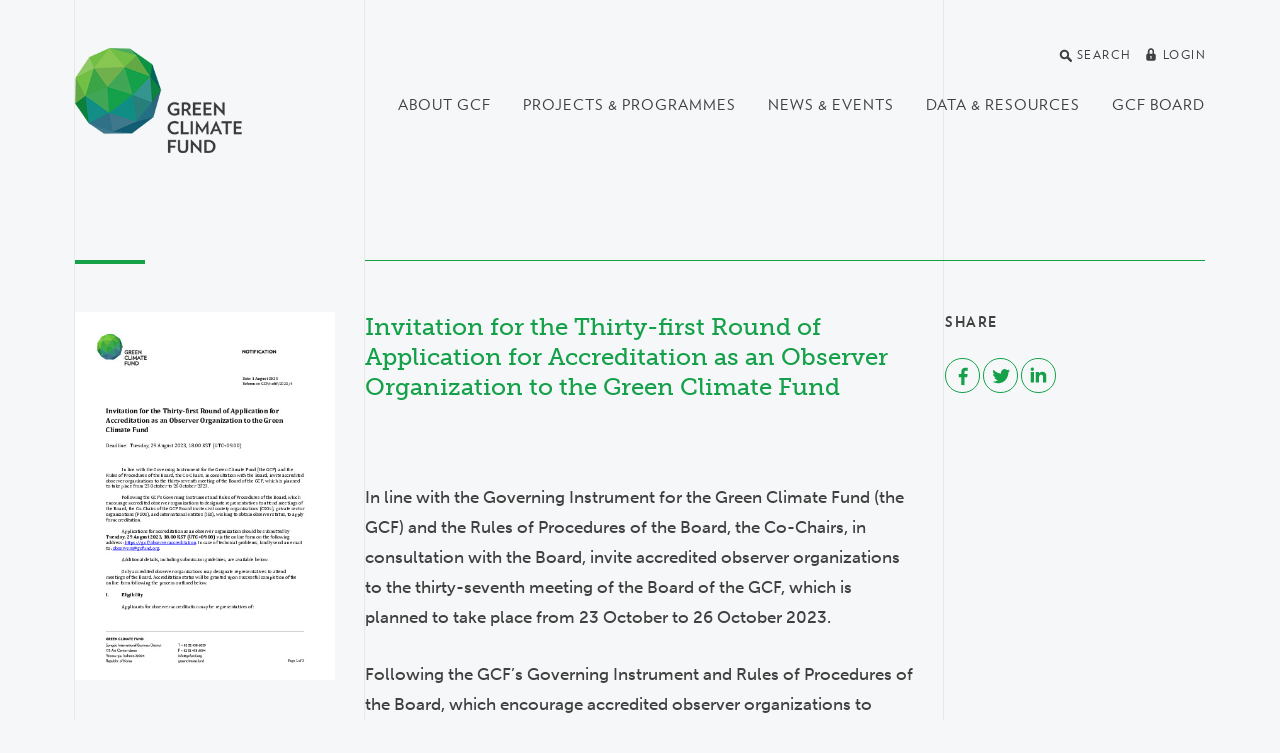

--- FILE ---
content_type: image/svg+xml
request_url: https://www.greenclimate.fund/sites/all/themes/gcf/img/spritemap.svg
body_size: 20402
content:
<svg xmlns="http://www.w3.org/2000/svg"><symbol id="arrow-accordion" viewBox="0 0 20 20"><title>arrow-accordion</title><path fill="none" stroke="#aaa" stroke-miterlimit="10" d="M19.6 14.4L10 5.2.4 14.4"/></symbol><symbol class="arrow" id="arrow-back" viewBox="0 0 12 23"><title>arrow-back</title><path fill="none" stroke="#404040" stroke-miterlimit="10" stroke-width="1.25" d="M11.2 1L.8 11.4l10.4 10.3"/></symbol><symbol fill="none" id="arrow-child" viewBox="0 0 24 24"><title>arrow-child</title><path d="M7 13h-.5v.5H7V13zm10.354.354a.5.5 0 000-.708l-3.182-3.182a.5.5 0 10-.708.708L16.293 13l-2.829 2.828a.5.5 0 10.708.707l3.182-3.181zM7 13.5h10v-1H7v1zm.5-.5V3h-1v10h1z" fill="#009639"/></symbol><symbol id="arrow-circle-down-solid" viewBox="0 0 32 33"><title>arrow-circle-down-solid</title><path d="M32 16.447a16 16 0 11-32 0 16 16 0 0132 0zm-15-7a1 1 0 00-2 0v11.586l-4.292-4.294a1.002 1.002 0 10-1.416 1.416l6 6a1 1 0 001.416 0l6-6a1 1 0 00-1.416-1.416L17 21.033V9.447z"/></symbol><symbol fill="none" id="arrow-circle-down" viewBox="0 0 18 18"><title>arrow-circle-down</title><path fill-rule="evenodd" clip-rule="evenodd" d="M9 18A9 9 0 119 0a9 9 0 010 18zM1.5 9a7.5 7.5 0 1015 0 7.5 7.5 0 00-15 0zm10.72-.53l-2.47 2.47V4.5h-1.5v6.44L5.78 8.47 4.72 9.53l3.75 3.75.53.53.53-.53 3.75-3.75-1.06-1.06z" fill="#fff"/></symbol><symbol id="arrow-dropdown" viewBox="0 0 12 12"><title>arrow-dropdown</title><path fill="none" d="M1 8.31l4.62-4.62L11 8.31"/></symbol><symbol id="arrow-scrolldown" viewBox="0 10 52 28"><title>arrow-scrolldown</title><path fill="none" stroke="#FFF" d="M0 10l25 25 25-25"/></symbol><symbol id="close-circle" viewBox="0 0 24 24"><title>close-circle</title><path d="M1254 183c5.514 0 10 4.486 10 10s-4.486 10-10 10-10-4.486-10-10 4.486-10 10-10zm0-2c-6.627 0-12 5.373-12 12s5.373 12 12 12 12-5.373 12-12-5.373-12-12-12zm6 16.538l-4.592-4.548 4.546-4.587-1.416-1.403-4.545 4.589-4.588-4.543-1.405 1.405 4.593 4.552-4.547 4.592 1.405 1.405 4.555-4.596 4.591 4.55 1.403-1.416z" transform="translate(-1242 -181)" fill="#134F31" fill-rule="nonzero"/></symbol><symbol id="download-arr2020" viewBox="0 0 132 132"><title>download-arr2020</title><circle cx="66" cy="66" r="66" fill="#E61265"/><path d="M73.252 68.011c-1.186 0-1.632-1.73-1.632-3.932 0-2.203.297-3.933 1.632-3.933 1.187 0 1.632 1.73 1.632 3.933 0 2.045-.296 3.932-1.632 3.932m0 2.989C76.813 71 78 67.854 78 63.921 78 59.99 76.813 57 73.252 57c-3.56 0-4.747 3.146-4.747 6.921 0 3.933 1.187 7.079 4.747 7.079m-15.874-.315h8.753v-2.831H60.79c.148-1.73 5.193-2.517 5.193-6.764 0-2.832-2.226-4.09-4.303-4.09-3.264 0-4.45 2.831-4.45 2.831l2.373 1.573s.742-1.415 1.929-1.415c.593 0 1.335.472 1.335 1.415 0 1.888-5.49 2.832-5.49 7.866-.148.472 0 .943 0 1.415m-56.229 0h8.754v-2.831H4.56c.148-1.73 5.192-2.517 5.192-6.764 0-2.832-2.225-4.09-4.302-4.09C2.187 57 1 59.831 1 59.831l2.374 1.573s.742-1.415 1.929-1.415c.593 0 1.335.472 1.335 1.415 0 1.888-5.49 2.832-5.49 7.866a2.307 2.307 0 000 1.415" fill="#FFF" transform="translate(28 31)"/><path d="M71.064 51.685h3.1V40.99H78v-2.832H67.227v2.832h3.837v10.696zM58.373 44.45v-3.303h1.033c1.623 0 1.918.63 1.918 1.573 0 1.101-.59 1.73-1.623 1.73h-1.328zm-3.1 7.236h3.1v-4.561h1.476l2.213 4.561h3.394l-2.508-4.719c-.296-.629-.443-.786-.443-.786 1.328-.63 1.918-2.202 1.918-3.618 0-1.888-.885-3.304-2.36-3.933-.591-.157-1.181-.314-2.51-.314h-4.427v13.37h.148zm-13.428-6.764c0-2.202 1.475-3.932 3.394-3.932 1.918 0 3.394 1.73 3.394 3.932 0 2.36-1.476 4.09-3.394 4.09-1.771 0-3.394-1.73-3.394-4.09m-3.1 0c0 3.933 2.805 7.079 6.641 7.079 3.837 0 6.641-3.146 6.641-7.079 0-3.932-2.804-6.921-6.64-6.921-3.837 0-6.641 2.989-6.641 6.921m-8.707-.157v-3.618h1.623c1.033 0 1.623.787 1.623 1.888 0 1.1-.59 1.887-1.623 1.887H30.04v-.157zm-3.1 6.921h3.1v-4.09h2.213c2.51 0 4.132-1.887 4.132-4.719 0-2.674-1.623-4.719-4.132-4.719H26.94v13.528zm-11.805 0h8.116v-2.831h-5.017v-2.517h3.837v-2.831h-3.837V40.99h4.87v-2.832h-7.969v13.528zM5.099 44.45v-3.303h1.033c1.623 0 1.918.63 1.918 1.573 0 1.101-.59 1.73-1.623 1.73H5.1zM2 51.685h3.099v-4.561h1.476l2.213 4.561h3.395l-2.51-4.719c-.294-.629-.442-.786-.442-.786 1.328-.63 1.919-2.202 1.919-3.618 0-1.888-.886-3.304-2.362-3.933-.59-.157-1.18-.314-2.508-.314H2v13.37zm66.98-21.573S70.608 32 73.565 32C76.374 32 78 30.112 78 27.753c0-4.247-5.767-3.933-5.767-5.663 0-.787.74-1.101 1.331-1.101 1.479 0 2.81 1.258 2.81 1.258l1.33-2.674S76.374 18 73.564 18c-2.513 0-4.436 1.573-4.436 4.09 0 4.09 5.767 4.09 5.767 5.663 0 .786-.74 1.1-1.33 1.1-1.627 0-3.106-1.415-3.106-1.415l-1.478 2.674zm-8.132 1.573h3.105V20.99h3.845v-2.832H57.004v2.832h3.844v10.696zm-11.385 0h8.28v-2.831h-5.175V18.157h-3.105v13.528zm-13.75-4.876c0 2.989 2.07 5.191 5.322 5.191 3.253 0 5.323-2.202 5.323-5.191v-8.494h-3.105v8.494c0 1.416-.887 2.202-2.218 2.202-1.33 0-2.218-.786-2.218-2.202v-8.494h-3.105v8.494zm-11.386 3.303S25.953 32 28.91 32c2.809 0 4.435-1.888 4.435-4.247 0-4.247-5.766-3.933-5.766-5.663 0-.787.74-1.101 1.33-1.101 1.48 0 2.81 1.258 2.81 1.258l1.33-2.674S31.72 18 28.91 18c-2.513 0-4.435 1.573-4.435 4.09 0 4.09 5.766 4.09 5.766 5.663 0 .786-.74 1.1-1.33 1.1-1.627 0-3.106-1.415-3.106-1.415l-1.478 2.674zm-10.055 1.573h8.133v-2.831h-5.028v-2.517h3.845v-2.831h-3.845v-2.517h4.88v-2.832h-7.985v13.528zM5.105 24.45v-3.303H6.14c1.627 0 1.922.63 1.922 1.573 0 1.101-.591 1.73-1.626 1.73h-1.33zM2 31.685h3.105v-4.561h1.479l2.218 4.561h3.4L9.69 26.966c-.296-.629-.444-.786-.444-.786 1.33-.63 1.922-2.202 1.922-3.618 0-1.888-.887-3.304-2.365-3.933-.592-.157-1.183-.314-2.514-.314H2v13.37zm67.648-18.003H78v-2.864h-5.22V0h-3.132v13.682zm-8.202-10.5s.298 1.432.596 2.386l.746 2.705h-2.536l.746-2.705c.15-.954.448-2.386.448-2.386zm2.833 10.5h3.281L63.086 0h-3.281L55.48 13.682h3.281l.746-2.864h4.026l.746 2.864zM43.101 8.75c0 3.023 2.088 5.25 5.37 5.25 3.28 0 5.368-2.227 5.368-5.25V0h-3.132v8.75c0 1.432-.894 2.227-2.237 2.227-1.342 0-2.237-.795-2.237-2.227V0h-3.132v8.75zm-14.466 4.932h3.132V7.318c0-.795-.15-2.386-.15-2.386s.597 1.432 1.045 2.386l3.579 6.364h3.132V0H36.24v6.364c0 .795.15 2.386.15 2.386s-.598-1.432-1.045-2.386L31.766 0h-3.131v13.682zm-14.467 0H17.3V7.318c0-.795-.149-2.386-.149-2.386s.597 1.432 1.044 2.386l3.58 6.364h3.131V0h-3.132v6.364c0 .795.15 2.386.15 2.386s-.597-1.432-1.044-2.386L17.3 0h-3.132v13.682zm-8.053-10.5s.298 1.432.596 2.386l.746 2.705H4.772l.746-2.705c.15-.954.448-2.386.597-2.386zm2.684 10.5h3.281L7.755 0h-3.43L0 13.682h3.281l.746-2.864h4.027l.745 2.864z" fill="#202020" transform="translate(28 31)"/><path d="M51.843 63.921c0 2.203-.301 3.933-1.654 3.933H16.81c-1.203 0-1.654-1.73-1.654-3.933 0-2.202.301-3.932 1.654-3.932h33.38c1.203 0 1.654 1.73 1.654 3.932m3.157 0C55 59.99 53.797 57 50.189 57H16.81C13.203 57 12 60.146 12 63.921 12 67.854 13.203 71 16.811 71H50.19c3.607-.157 4.81-3.303 4.81-7.079" fill="#FFF" transform="translate(28 31)"/></symbol><symbol fill="none" id="gcf2-branding-spark" viewBox="0 0 32 32"><title>gcf2-branding-spark</title><path d="M17.87 8.907a8.329 8.329 0 01-5.89-2.421L8.298 2.825 11.14 0l3.684 3.661a4.327 4.327 0 006.09 0L24.597 0l2.841 2.825-3.683 3.661a8.329 8.329 0 01-5.888 2.42h.002zM6.579 23.564L3.737 20.74l3.683-3.66a4.271 4.271 0 000-6.057l-3.683-3.66 2.842-2.826 3.683 3.662a8.253 8.253 0 010 11.705l-3.682 3.66zm22.579 0l-3.683-3.661a8.253 8.253 0 010-11.705l3.683-3.662L32 7.361l-3.683 3.661a4.271 4.271 0 000 6.056L32 20.74l-2.842 2.825zM4.003 32H0v-3.996h4.003c.998 0 1.936-.387 2.64-1.087l5.338-5.306a8.299 8.299 0 015.888-2.423c2.224 0 4.316.86 5.889 2.424l3.683 3.66-2.842 2.826-3.683-3.662a4.327 4.327 0 00-6.09 0l-5.338 5.306a7.726 7.726 0 01-5.482 2.256L4.003 32z" fill="#FDD773"/></symbol><symbol fill="none" stroke="currentColor" stroke-width="2" stroke-linecap="round" stroke-linejoin="round" id="icon-add" viewBox="0 0 24 24"><title>icon-add</title><rect x="2" y="2" width="20" height="20" rx="2" ry="2"/><path d="M12 8v8m-4-4h8"/></symbol><symbol id="icon-arrow-circle-next" viewBox="0 0 24 24"><title>icon-arrow-circle-next</title><path d="M12 0C5.373 0 0 5.373 0 12s5.373 12 12 12 12-5.373 12-12S18.627 0 12 0zm-1.568 18.005L9.018 16.59 13.592 12 9.018 7.421l1.414-1.416L16.42 12l-5.988 6.005z"/></symbol><symbol id="icon-arrow-next-circle" viewBox="0 0 25 25"><title>icon-arrow-next-circle</title><path d="M12.549.08a12 12 0 110 24 12 12 0 010-24zm-5.25 11.25a.75.75 0 100 1.5h8.69l-3.221 3.22a.752.752 0 001.062 1.061l4.5-4.5a.75.75 0 000-1.062l-4.5-4.5a.75.75 0 10-1.062 1.062l3.22 3.22H7.3z"/></symbol><symbol id="icon-calendar" viewBox="0 0 22 22"><title>icon-calendar</title><path d="M19.9 2.9v16.3H2.1V2.9h2.2v.8c0 .8.8 1.5 1.5 1.5s1.5-.8 1.5-1.5v-.8h7.4v.8c0 .8.8 1.5 1.5 1.5.8 0 1.5-.8 1.5-1.5v-.8h2.2zm-1.5 4.5H3.6v10.4h14.9l-.1-10.4zM17 2.2c0-.6-.3-.8-.8-.8s-.8.3-.8.8v1.5c0 .4.3.8.8.8s.8-.3.8-.9V2.2zM6.5 3.5c0 .6-.3.8-.8.8-.4 0-.8-.3-.8-.8V2.2c0-.6.4-.8.8-.8s.8.3.8.8v1.3c.1 0 0 0 0 0zm5.1 10.2c0-.7-.3-1-.8-1.2.4-.2.7-.7.7-1 0-.9-.9-1.6-1.9-1.6-1 0-1.9.8-2 2.1h1.1c0-.7.2-.9.8-.9.3 0 .8.2.8.8-.1.6-.8.6-1.2.6v.9c.8 0 1.2.1 1.2.8 0 .6-.4.8-.8.8-.7 0-.8-.6-.8-1H7.3c0 1.4.8 2.2 2.1 2.2 1-.8 2.2-1.4 2.2-2.5zm3.2 1.7V9.8h-.9c-.1.8-.8 1-1.6 1v.9h1.4v3.7h1.1z"/></symbol><symbol id="icon-check" viewBox="0 0 12 12"><title>icon-check</title><path stroke-miterlimit="10" stroke="#fff" d="M1.8 5.3L5 8.4 10.2 3"/></symbol><symbol id="icon-chevron" viewBox="0 0 16 72"><title>icon-chevron</title><path d="M0 0l16 36L0 72z"/></symbol><symbol id="icon-circle-link-outline" viewBox="0 0 24 24"><title>icon-circle-link-outline</title><path d="M12 2c5.514 0 10 4.486 10 10s-4.486 10-10 10S2 17.514 2 12 6.486 2 12 2zm0-2C5.373 0 0 5.373 0 12s5.373 12 12 12 12-5.373 12-12S18.627 0 12 0zM6 17c1.513-6.587 7-7.778 7-7.778V7l5 4.425-5 4.464v-2.223c0 .001-3.78-.114-7 3.334z"/></symbol><symbol id="icon-circle-link" viewBox="0 0 24 24"><title>icon-circle-link</title><path d="M12 0C5.373 0 0 5.373 0 12s5.373 12 12 12 12-5.373 12-12S18.627 0 12 0zm1 15.889v-2.223s-3.78-.114-7 3.333c1.513-6.587 7-7.778 7-7.778V7l5 4.425-5 4.464z"/></symbol><symbol id="icon-close-lg" viewBox="0 0 30 30"><title>icon-close-lg</title><path d="M3 3l24 24m0-24L3 27"/></symbol><symbol fill="none" stroke="currentColor" stroke-width="2" stroke-linecap="round" stroke-linejoin="round" id="icon-delete" viewBox="0 0 24 24"><title>icon-delete</title><rect x="2" y="2" width="20" height="20" rx="2" ry="2"/><path d="M9 9l6 6m0-6l-6 6"/></symbol><symbol id="icon-doublequote" viewBox="0 0 32 28"><title>icon-doublequote</title><path d="M14.777 28H0V16.505c0-4.232.872-7.572 2.616-10.02C4.36 4.038 7.349 1.875 11.584 0l3.193 6.108c-2.604 1.235-4.405 2.47-5.401 3.706-.997 1.212-1.552 2.653-1.665 4.323h7.066V28zM32 28H17.223V16.505c0-4.232.872-7.572 2.616-10.02 1.743-2.447 4.733-4.61 8.968-6.485L32 6.108c-2.604 1.235-4.405 2.47-5.401 3.706-.997 1.212-1.552 2.653-1.665 4.323H32V28z" fill="#1B9F56"/></symbol><symbol id="icon-download-circle" viewBox="0 0 24 24"><title>icon-download-circle</title><path d="M15 10h4l-7 8-7-8h4V0h6v10zm3.213-8.246L17 3.353c2.984 1.732 5 4.955 5 8.647 0 5.514-4.486 10-10 10S2 17.514 2 12c0-3.692 2.016-6.915 5-8.647L5.787 1.754C2.322 3.857 0 7.651 0 12c0 6.627 5.373 12 12 12s12-5.373 12-12c0-4.349-2.322-8.143-5.787-10.246z"/></symbol><symbol fill="none" stroke="currentColor" stroke-width="2" stroke-linecap="round" stroke-linejoin="round" id="icon-download" viewBox="0 0 24 24"><title>icon-download</title><path d="M21 15v4a2 2 0 01-2 2H5a2 2 0 01-2-2v-4m4-5l5 5 5-5m-5 5V3"/></symbol><symbol fill="none" stroke="currentColor" stroke-width="2" stroke-linecap="round" stroke-linejoin="round" class="feather feather-edit" id="icon-edit" viewBox="0 0 24 24"><title>icon-edit</title><path d="M11 4H4a2 2 0 00-2 2v14a2 2 0 002 2h14a2 2 0 002-2v-7"/><path d="M18.5 2.5a2.121 2.121 0 013 3L12 15l-4 1 1-4 9.5-9.5z"/></symbol><symbol fill="none" stroke="currentColor" stroke-width="2" stroke-linecap="round" stroke-linejoin="round" class="feather feather-external-link" id="icon-external-link" viewBox="0 0 24 24"><title>icon-external-link</title><path d="M18 13v6a2 2 0 01-2 2H5a2 2 0 01-2-2V8a2 2 0 012-2h6m4-3h6v6m-11 5L21 3"/></symbol><symbol id="icon-facebook" viewBox="0 0 22 22"><title>icon-facebook</title><path d="M13.2 20.6v-8.4H16l.3-3.2h-3.1V6.9c0-1 .3-1.5 1.6-1.5h1.7V2.5c-.3 0-1.3-.1-2.5-.1-2.6-.1-4.2 1.4-4.2 4.2V9H7v3.2h2.8v8.3l3.4.1z"/></symbol><symbol id="icon-filter" viewBox="0 0 24 24"><title>icon-filter</title><path d="M6 16H0v-3h6v3zm-2-5V1H2v10h2zm-2 7v5h2v-5H2zm13-7H9V8h6v3zm-2-5V1h-2v5h2zm-2 7v10h2V13h-2zm13 3h-6v-3h6v3zm-2-5V1h-2v10h2zm-2 7v5h2v-5h-2z"/></symbol><symbol id="icon-flickr" viewBox="0 0 24 24"><title>icon-flickr</title><path d="M17 5a6.977 6.977 0 00-5.002 2.108A6.967 6.967 0 007 5a7 7 0 100 14c1.96 0 3.728-.809 4.998-2.108A6.977 6.977 0 0017 19a7 7 0 100-14zm0 12c-2.757 0-5-2.243-5-5s2.243-5 5-5 5 2.243 5 5-2.243 5-5 5z"/></symbol><symbol fill="none" id="icon-gcf-balanced" viewBox="0 0 60 60"><title>icon-gcf-balanced</title><path d="M48.46 10.085l-14.236.037.004 1.65 14.236-.038-.005-1.65zm-23.363.054l-13.89.036.004 1.65 13.89-.037-.004-1.65z" fill="#292E33"/><path d="M28.498 44.106h2.616V14.642l.435-.233a3.726 3.726 0 10-3.482 0l.431.233v29.464zm4.265 1.649h-5.91V15.59a5.372 5.372 0 115.91 0v30.164z" fill="#292E33"/><path d="M39.479 46.452h-1.65c0-.392-.23-.697-.427-.697H22.21c-.197 0-.424.305-.424.697h-1.649c0-1.294.93-2.343 2.073-2.343h15.192c1.146 0 2.077 1.05 2.077 2.343zm-20.341 5.954h21.336v-2.684H19.138v2.684zm22.996 1.649H17.493v-5.983h24.63l.011 5.983z" fill="#292E33"/><path d="M19.138 52.406h21.336v-2.684H19.138v2.684zm22.996 1.649H17.493v-5.983h24.63l.011 5.983zm-24.63-24.246l-5.146-14.283L7.213 29.81l-1.552-.56 6.697-18.588 6.698 18.587-1.552.56z" fill="#292E33"/><path d="M5.2 30.193a7.65 7.65 0 0014.312 0H5.201zm7.158 6.593a9.32 9.32 0 01-9.076-7.225l-.237-1.003h18.627l-.241 1.014a9.318 9.318 0 01-9.073 7.214m40.099-6.977l-5.145-14.283-5.145 14.283-1.553-.56 6.698-18.588 6.694 18.587-1.549.56z" fill="#292E33"/><path d="M40.154 30.193a7.654 7.654 0 0014.315 0H40.154zm7.158 6.593a9.317 9.317 0 01-9.076-7.225l-.237-1.003h18.626l-.24 1.017a9.317 9.317 0 01-9.073 7.211M30.633 10.112h-1.65v1.875h1.65v-1.875z" fill="#292E33"/></symbol><symbol fill="none" id="icon-gcf-country-driven" viewBox="0 0 60 60"><title>icon-gcf-country-driven</title><path d="M29.029 47.205h-1.556v3.971h1.556v-3.97z" fill="#292E33"/><path d="M27.87 47.745c-3.358.002-6.67-.78-9.671-2.284a20.516 20.516 0 01-1.875-1.065l.832-1.312c.567.358 1.152.687 1.752.986 9.832 4.916 21.877.998 26.846-8.73a19.444 19.444 0 001.166-15.022A19.687 19.687 0 0036.919 8.79a20.905 20.905 0 00-1.845-.81l.551-1.451a20.96 20.96 0 011.984.874 21.218 21.218 0 019.514 28.646 21.597 21.597 0 01-19.26 11.696m-13.317 5.809h27.375c-.337-.919-1.125-1.763-2.025-1.763H16.571c-.896 0-1.691.844-2.025 1.763zm29.134 1.571H12.791l.034-.806c.079-1.92 1.635-4.061 3.75-4.061h23.332c2.112 0 3.668 2.14 3.75 4.06l.023.807z" fill="#292E33"/><path d="M18.4 39.886l-3.28 6.38 1.385.711 3.28-6.38-1.384-.711zM36.555 4.594l-2.998 5.829 1.383.712 2.999-5.83-1.384-.711z" fill="#292E33"/><path d="M28.207 44.201a18.039 18.039 0 01-7.233-1.5 17.804 17.804 0 01-9.548-9.937 17.56 17.56 0 01.323-13.583l1.421.63a16.008 16.008 0 00-.293 12.375 16.232 16.232 0 008.72 9.064 16.545 16.545 0 0021.697-8.336 16.01 16.01 0 00.296-12.375 16.249 16.249 0 00-8.715-9.064 16.42 16.42 0 00-6.863-1.38l-.022-1.556a18.11 18.11 0 017.5 1.5 17.789 17.789 0 019.547 9.937 17.535 17.535 0 01-.322 13.587 18.053 18.053 0 01-16.5 10.638" fill="#292E33"/><path d="M25.282 37.822V32.31l.867-3.484-1.635-.791-.274-2.569 3.034-2.512 2.351 1.331.851-.836-2.94-1.557.375-1.5 2.55-2.216 3.447-1.125 1.99 1.841 3.8.424c.374-.03 1.995-.15 3.802-.27l.105 1.549c-2.036.139-3.866.277-3.866.277h-.072l-4.458-.502-1.695-1.568-2.28.75-1.819 1.58 3.653 1.93-3.207 3.15-2.43-1.38-1.556 1.302.086.866 1.995.968-1.125 4.522v1.732l5.183-4.875 1.428-1.387 2.892-1.526.375 3.828 2.081 2.07 6.116-4.582.93 1.245-7.211 5.408-3.413-3.42-.202-2.078-.645.345-1.275 1.241-7.808 7.331zm-9.787-2.669l-.896-3.323 1.5-3.304-.177-2.887 1.55-.094.187 3.026a1.01 1.01 0 01-.101.499l-1.317 2.895.09.319 4.451-4.054-1.334-2.944 1.417-.641 1.796 3.971-7.166 6.537zm11.906-17.367l-.405-1.5 2.753-.742 1.92-2.591 1.248.922-2.242 3.03-3.274.881zM18.896 6.24a6.345 6.345 0 00-6.375 6.296c0 2.681 4.215 6.99 6.375 8.91 2.156-1.92 6.375-6.229 6.375-8.91a6.34 6.34 0 00-6.375-6.296zm0 17.25l-.502-.424c-.75-.641-7.425-6.375-7.425-10.534a7.927 7.927 0 0115.851 0c0 4.152-6.664 9.893-7.425 10.534l-.499.424z" fill="#292E33"/><path d="M18.896 10.935a1.601 1.601 0 101.624 1.601 1.62 1.62 0 00-1.624-1.6zm0 4.759a3.157 3.157 0 113.18-3.158 3.176 3.176 0 01-3.18 3.158" fill="#292E33"/></symbol><symbol fill="none" id="icon-gcf-flexible-range" viewBox="0 0 60 60"><title>icon-gcf-flexible-range</title><path d="M29.835 15.492c-7.79 0-14.124 6.435-14.124 14.358 0 7.923 6.335 14.358 14.124 14.358 7.79 0 14.12-6.44 14.12-14.358 0-7.919-6.334-14.358-14.12-14.358zm0 30.394c-8.711 0-15.797-7.196-15.797-16.036 0-8.84 7.082-16.032 15.797-16.032S45.632 21.01 45.632 29.85s-7.086 16.036-15.797 16.036z" fill="#292E33"/><path d="M29.835 20.512a9.342 9.342 0 109.18 9.338 9.269 9.269 0 00-9.18-9.338zm0 20.353A11.015 11.015 0 1140.688 29.85a10.95 10.95 0 01-10.853 11.015m3.771-32.35l-3.452-3.501-3.448 3.5-1.192-1.172 4.64-4.717L34.8 7.342l-1.193 1.173z" fill="#292E33"/><path d="M30.991 4.634h-1.673v6.953h1.673V4.634zm-18.214 12.39h-1.674v-6.65h6.557l.004 1.673H12.78l-.005 4.977z" fill="#292E33"/><path d="M13.1 11.198l-1.192 1.175 4.841 4.916 1.193-1.174-4.842-4.917zM3.035 29.522l4.616 4.702 1.196-1.177-3.464-3.525 3.464-3.52-1.196-1.177-4.616 4.697z" fill="#292E33"/><path d="M11.85 28.686H5.008v1.677h6.844v-1.677zm5.357 20.179h-6.56v-6.65h1.673v4.976h4.887v1.674z" fill="#292E33"/><path d="M16.291 41.948l-4.839 4.92 1.193 1.173 4.84-4.92-1.194-1.173zm25.715 7.382v-1.674l4.883-.004V42.68h1.678l-.004 6.65h-6.557z" fill="#292E33"/><path d="M42.919 42.407l-1.195 1.178 4.841 4.916 1.196-1.177-4.842-4.917zm9.096-7.528l-1.197-1.177 3.469-3.52-3.468-3.525 1.196-1.177 4.62 4.701-4.62 4.698z" fill="#292E33"/><path d="M54.659 29.34h-6.844v1.678h6.844v-1.677zM29.512 54.69l-3.453-3.5-1.192 1.175 4.645 4.714 4.64-4.714-1.192-1.176-3.448 3.5z" fill="#292E33"/><path d="M30.348 48.117h-1.677v6.953h1.677v-6.953zm16.998-30.628v-4.977h-4.883v-1.677l6.557.004.004 6.65h-1.678z" fill="#292E33"/><path d="M47.018 11.662l-4.84 4.92 1.197 1.175 4.839-4.919-1.196-1.176zM30.522 31.224l-2.344-.93c-.99-.642-1.213-1.358-1.213-1.847v-.978a2.293 2.293 0 012.292-2.308h1.16a2.292 2.292 0 012.276 2.3v.465h-1.678v-.457a.619.619 0 00-.598-.627h-1.16a.619.619 0 00-.602.627v.994c0 .04.068.186.363.405l2.11.808-.606 1.548z" fill="#292E33"/><path d="M30.417 34.996h-1.16a2.29 2.29 0 01-2.276-2.3v-.465h1.674v.465a.614.614 0 00.602.622h1.16a.614.614 0 00.602-.622v-.999c0-.028-.072-.194-.404-.404l-2.021-.784.61-1.56 2.244.893c1.006.65 1.213 1.378 1.213 1.867v.999a2.292 2.292 0 01-2.244 2.288m.343-10.991h-1.677v2.183h1.678v-2.183z" fill="#292E33"/><path d="M30.76 33.803h-1.677v2.183h1.678v-2.183z" fill="#292E33"/></symbol><symbol fill="none" id="icon-gcf-open-partnership" viewBox="0 0 60 60"><title>icon-gcf-open-partnership</title><path d="M11.91 21.765h-1.556v16.609h1.556V21.765zm2.247 19.996l-.788 1.342 13.749 8.083.788-1.342-13.749-8.083zm31.665-.174l-14.058 8.261.787 1.339 14.057-8.261-.786-1.339zm3.491-19.758h-1.557v16.425h1.556V21.829zM32.557 8.604l-.787 1.339 13.72 8.065.787-1.338-13.72-8.066zM26.95 8.7l-13.71 8.055.787 1.338 13.709-8.055-.787-1.339zM14.105 19.742l-.789 1.342 7.733 4.546.789-1.342-7.733-4.546zm25.368 15.07l-.791 1.336 7.094 4.207.792-1.335-7.095-4.208zm6.187-15.12l-6.954 4.087.786 1.338 6.955-4.086-.787-1.339zM20.983 34.084l-7.685 4.557.794 1.339 7.685-4.558-.794-1.338zm9.628-23.498h-1.556v8.805h1.556v-8.805zm0 29.475h-1.556v8.805h1.556v-8.805z" fill="#292E33"/><path d="M11.434 17.141a1.875 1.875 0 10-.068 3.749 1.875 1.875 0 00.068-3.749zm0 5.325a3.442 3.442 0 113.394-3.439 3.42 3.42 0 01-3.375 3.44m36.78-5.326a1.875 1.875 0 10-.068 3.75 1.875 1.875 0 00.068-3.75zm0 5.325a3.443 3.443 0 113.375-3.438 3.42 3.42 0 01-3.375 3.438zM29.753 6.15a1.875 1.875 0 10-.068 3.75 1.875 1.875 0 00.068-3.75zm0 5.329a3.443 3.443 0 113.374-3.443 3.424 3.424 0 01-3.375 3.443zm0 38.299a1.875 1.875 0 10-.068 3.749 1.875 1.875 0 00.068-3.75zm0 5.328a3.443 3.443 0 113.374-3.442 3.42 3.42 0 01-3.375 3.442M11.434 39.12a1.875 1.875 0 10-.068 3.75 1.875 1.875 0 00.068-3.75zm0 5.329a3.442 3.442 0 113.394-3.44 3.42 3.42 0 01-3.375 3.44m36.78-5.329a1.875 1.875 0 10-.068 3.75 1.875 1.875 0 00.068-3.75zm0 5.329a3.443 3.443 0 113.375-3.439 3.42 3.42 0 01-3.375 3.439M30.375 20.355c-5.119 0-9.281 4.249-9.281 9.465s4.159 9.465 9.281 9.465c5.123 0 9.281-4.245 9.281-9.465s-4.17-9.465-9.281-9.465zm0 20.486c-5.977 0-10.837-4.946-10.837-11.021 0-6.075 4.875-11.018 10.837-11.018s10.834 4.943 10.834 11.018c0 6.075-4.875 11.021-10.834 11.021z" fill="#292E33"/><path d="M37.972 37.237h-1.556v-3.18a2.032 2.032 0 00-1.222-1.747 17.093 17.093 0 00-9.994 0 2.044 2.044 0 00-1.2 1.75v2.801h-1.571v-2.805a3.566 3.566 0 012.321-3.228 18.675 18.675 0 0110.909 0 3.566 3.566 0 012.321 3.232l-.008 3.176z" fill="#292E33"/><path d="M30.199 24.206a2.842 2.842 0 102.778 2.846 2.816 2.816 0 00-2.778-2.846zm0 7.241a4.398 4.398 0 114.335-4.395 4.372 4.372 0 01-4.335 4.395" fill="#292E33"/><path d="M30.199 24.206a2.842 2.842 0 102.778 2.846 2.816 2.816 0 00-2.778-2.846zm0 7.241a4.398 4.398 0 114.335-4.395 4.372 4.372 0 01-4.335 4.395m-3 3.225h-1.557v4.73H27.2v-4.73zm7.564 0h-1.557v4.73h1.556v-4.73z" fill="#292E33"/></symbol><symbol fill="none" id="icon-gcf-risk-taking" viewBox="0 0 60 60"><title>icon-gcf-risk-taking</title><path d="M37.744 49.47c-.278-3.563-2.494-6.75-6.079-8.711l-.131-.072a12.62 12.62 0 01-1.699-1.233c-.527.452-1.09.861-1.684 1.222l-.131.075c-3.604 1.999-5.82 5.153-6.094 8.719l-1.548-.12c.314-4.099 2.82-7.725 6.877-9.949l.101-.06a10.456 10.456 0 001.928-1.5l.551-.54.54.54a10.428 10.428 0 001.943 1.5l.097.056c4.046 2.22 6.551 5.85 6.87 9.946l-1.541.127zm-7.905-25.147l-.289-.113a38.62 38.62 0 00-5.111-1.586l-.282-.064a55.312 55.312 0 01-6.187-1.714l.506-1.466a54.502 54.502 0 006 1.665l.3.068c1.713.405 3.397.92 5.044 1.54a40.49 40.49 0 015.055-1.537l.304-.07a54.67 54.67 0 005.76-1.576l.495 1.474a56.863 56.863 0 01-5.921 1.616l-.285.068a38.678 38.678 0 00-5.104 1.582l-.285.113zM14.085 9.705h31.5V6.146h-31.5v3.559zm33.053 1.545H12.533V4.594h34.605v6.656z" fill="#292E33"/><path d="M14.085 53.554h31.5v-3.555h-31.5v3.555zm33.053 1.57H12.533v-6.682h34.605v6.683zM14.089 13.365h-1.556v32.97h1.556v-32.97zm33.049-.124H45.58v32.97h1.556v-32.97z" fill="#292E33"/><path d="M42.056 49.534H40.5v-14.07L29.648 29.79 40.5 24.116V13.245h1.556v11.812l-9.052 4.733 9.052 4.732v15.012z" fill="#292E33"/><path d="M19.166 49.534h-1.552V34.522l9.052-4.732-9.052-4.733V13.245h1.556v10.871l10.852 5.674-10.856 5.674v14.07zm11.445-17.228H29.06v-.176h1.552v.176zm0 3.11H29.06v-1.557h1.552v1.556zm0 3.108H29.06v-1.556h1.552v1.556z" fill="#292E33"/></symbol><symbol fill="none" id="icon-gcf-safeguard" viewBox="0 0 60 60"><title>icon-gcf-safeguard</title><path d="M10.108 13.213v17.67c0 13.607 10.633 18.25 18.629 20.557l1.098.316 1.098-.316c7.992-2.307 18.628-6.95 18.628-20.557v-17.67L29.835 7.94l-19.727 5.274zm19.727 40.058l-1.498-.43C19.893 50.407 8.67 45.476 8.67 30.9V12.135l21.165-5.688L51 12.108v18.764c0 14.595-11.224 19.505-19.667 21.94l-1.498.459z" fill="#292E33"/><path d="M20.113 44.608c-4.84-3.231-7.096-7.592-7.096-13.725V15.94h1.439v14.942c0 5.608 2.053 9.587 6.456 12.527l-.8 1.198zm9.722 4.667l-.413-.118.298-1.042-.086-.292.187-.063h.028c7.377-2.13 15.845-5.973 15.845-16.891V16.136L29.64 11.848l.372-1.39 17.124 4.59v15.835c0 11.877-9.034 16.005-16.888 18.274l-.413.118z" fill="#292E33"/><path d="M29.866 17.314a12.916 12.916 0 00-.059 24.23 12.92 12.92 0 00.06-24.23zm-.062 25.762l-.243-.087a14.361 14.361 0 01.066-27.103l.243-.087.243.087a14.361 14.361 0 01-.066 27.12l-.243.07z" fill="#292E33"/><path d="M29.14 16.541l-.052 24.991 1.442.003.053-24.99-1.442-.004zm1.376 25.024h-1.438v10.824h1.438V41.564z" fill="#292E33"/><path d="M23.663 22.135l-.966 1.066 6.31 5.72.965-1.065-6.309-5.72zm-2.207 6.318l-.967 1.066 8.539 7.747.966-1.065-8.538-7.748z" fill="#292E33"/><path d="M36.038 22.157l-6.334 5.7.964 1.071 6.334-5.699-.964-1.072zm2.178 6.341l-8.577 7.7.964 1.074 8.576-7.7-.963-1.074z" fill="#292E33"/></symbol><symbol id="icon-homepage-arrow-link-lg" viewBox="0 0 24 24"><title>icon-homepage-arrow-link-lg</title><path fill-rule="evenodd" clip-rule="evenodd" d="M12 1c6.075 0 11 4.925 11 11s-4.925 11-11 11S1 18.075 1 12 5.925 1 12 1zm0-1c6.627 0 12 5.373 12 12s-5.373 12-12 12S0 18.627 0 12 5.373 0 12 0z"/><path fill-rule="evenodd" clip-rule="evenodd" d="M12.757 6.697l4.773 4.773a.75.75 0 010 1.06l-4.773 4.773a.75.75 0 01-1.06-1.06l3.492-3.493H6a.75.75 0 010-1.5h9.19l-3.493-3.493a.75.75 0 111.06-1.06z"/></symbol><symbol fill="none" id="icon-homepage-arrow-link-xl" viewBox="0 0 69 70"><title>icon-homepage-arrow-link-xl</title><path fill-rule="evenodd" clip-rule="evenodd" d="M34.5 67.813c17.95 0 32.5-14.551 32.5-32.5 0-17.95-14.55-32.5-32.5-32.5S2 17.363 2 35.313c0 17.949 14.55 32.5 32.5 32.5zm0 2c19.054 0 34.5-15.447 34.5-34.5C69 16.259 53.554.813 34.5.813 15.446.813 0 16.258 0 35.313c0 19.053 15.446 34.5 34.5 34.5z" fill="#000"/><path d="M23 33.313a1.5 1.5 0 000 3v-3zm24.06 2.56a1.5 1.5 0 000-2.121l-9.545-9.546a1.5 1.5 0 10-2.122 2.121l8.486 8.485-8.486 8.486a1.5 1.5 0 102.122 2.121l9.546-9.546zm-24.06.44h23v-3H23v3z" fill="#000"/></symbol><symbol id="icon-homepage-arrow-link" viewBox="0 0 16 16"><title>icon-homepage-arrow-link</title><path d="M8 0a8 8 0 110 16A8 8 0 018 0zM4.5 7.5a.5.5 0 100 1h5.793l-2.147 2.146a.501.501 0 00.708.708l3-3a.5.5 0 000-.708l-3-3a.5.5 0 00-.708.708L10.293 7.5H4.5z"/></symbol><symbol id="icon-info-circle-ng" viewBox="0 0 24 24"><title>icon-info-circle-ng</title><path d="M12 0C5.373 0 0 5.373 0 12s5.373 12 12 12 12-5.373 12-12S18.627 0 12 0zm1 18h-2v-6H9v-2h4v8zm-1-9.75a1.25 1.25 0 110-2.5 1.25 1.25 0 010 2.5z"/></symbol><symbol id="icon-info" viewBox="0 0 24 24"><title>icon-info</title><path d="M13.25 7a1.25 1.25 0 11-2.5 0 1.25 1.25 0 012.5 0zM24 12c0 6.627-5.373 12-12 12S0 18.627 0 12 5.373 0 12 0s12 5.373 12 12zm-2 0c0-5.514-4.486-10-10-10S2 6.486 2 12s4.486 10 10 10 10-4.486 10-10zM9 10v2h2v6h2v-8H9z"/></symbol><symbol id="icon-instagram" viewBox="0 0 22 22"><title>icon-instagram</title><path d="M20 5.5c0-.3 0-.6-.1-.9-.5-1.5-1.8-2.6-3.5-2.6H5.6c-.2 0-.5 0-.7.1C3.1 2.5 2 3.9 2 5.6v10.9c0 1.9 1.5 3.4 3.4 3.4h11c1.9 0 3.4-1.5 3.4-3.4.2-3.6.2-7.3.2-11zm-5.1-1.3h2.9v2.9h-2.9V4.2zM11 8c1.7 0 3.1 1.4 3.1 3.1s-1.4 3.1-3.1 3.1-3.1-1.4-3.1-3.1C7.9 9.3 9.3 8 11 8zm7.2 8.5c0 .9-.6 1.6-1.3 1.8H5.6c-.9 0-1.8-.8-1.8-1.7V9.3h2.7c-.8 2.6-.2 4.5 2.1 6.1 1.7 1 3.5 1 5.2-.1 2.1-1.4 2.7-3.5 1.9-6h2.7v.2c-.2 2.4-.2 4.6-.2 7z"/></symbol><symbol id="icon-linkedin" viewBox="0 0 22 22"><title>icon-linkedin</title><path d="M6.2 3.9c0 .9-.7 1.8-1.8 1.8s-1.6-.9-1.6-1.8.7-1.8 1.8-1.8 1.6.7 1.6 1.8zm0 3H2.8v10.9h3.4V6.9zm5.4 0H8.2v10.9h3.4v-5.7c0-3.2 4.2-3.4 4.2 0v5.8h3.4v-7c0-5.4-6.1-5.2-7.5-2.5-.1-.1-.1-1.5-.1-1.5z"/></symbol><symbol id="icon-login" viewBox="0 0 24 24"><title>icon-login</title><path d="M17.4 9.7h-.1V5.6c0-2.9-2.4-5.3-5.3-5.3S6.6 2.7 6.6 5.6v4.1C5.2 9.7 4 10.9 4 12.3v6.8c0 1.4 1.2 2.6 2.6 2.6h10.8c1.4 0 2.6-1.2 2.6-2.6v-6.8c0-1.4-1.2-2.6-2.6-2.6zm-4.7 6.5v2.1c0 .4-.3.7-.7.7-.4 0-.7-.3-.7-.7v-2.1c-.4-.2-.7-.7-.7-1.2 0-.7.6-1.3 1.3-1.3s1.3.6 1.3 1.3c.1.5-.1.9-.5 1.2zm1.9-6.5H9.3V5.8c0-1.5 1.2-2.7 2.7-2.7s2.7 1.2 2.7 2.7v3.9z"/></symbol><symbol id="icon-mail-rounded" viewBox="0 0 24 24"><title>icon-mail-rounded</title><path d="M8.3 9.2L0 1.7V1c0-.6.4-1 1-1h16c.6 0 1 .5 1 1v.6L9.7 9.2c-.4.3-1 .3-1.4 0zm0 3L0 4.7v10c0 .6.4 1 1 1h16c.6 0 1-.5 1-1v-10l-8.3 7.5c-.4.4-1 .4-1.4 0z" transform="translate(3 4)"/></symbol><symbol id="icon-mail" viewBox="0 0 22 22"><title>icon-mail</title><path d="M2 4v14h18V4H2zm5 6.2l-3.5 4.4V7.3L7 10.2zM3.9 5.6h14.3l-7.1 6c-.1 0-7.2-6-7.2-6zm4.2 5.5l2.9 2.4 2.9-2.4 4.2 5.3H4l4.1-5.3zm6.9-.9l3.5-2.9v7.3c0-.1-3.5-4.4-3.5-4.4z"/></symbol><symbol id="icon-menu" viewBox="0 0 24 24"><title>icon-menu</title><path d="M21 7.2H3V4h18v3.2zm0 3.2H3v3.2h18v-3.2zm0 6.4H3V20h18v-3.2z"/></symbol><symbol id="icon-pause-circle-ng" viewBox="0 0 24 24"><title>icon-pause-circle-ng</title><path d="M12 0C5.4 0 0 5.4 0 12s5.4 12 12 12 12-5.4 12-12S18.6 0 12 0zm-1.1 17h-3V7h3v10zm5 0h-3V7h3v10z"/></symbol><symbol id="icon-pdf" viewBox="0 0 22 22"><title>icon-pdf</title><path d="M.9 6.9h3.4C5.9 6.9 7 8 7 9.7s-1.1 2.8-2.7 2.8H2.9v2.6h-2V6.9zm3 3.9c.7 0 1-.6 1-1.1 0-.6-.3-1.1-1-1.1h-1v2.2h1zm4-3.9h2.9c2.6 0 4.2 1.6 4.2 4s-1.7 4-4.2 4H7.9v-8zm2.8 6.3c1.4 0 2.2-.8 2.2-2.4 0-1.5-.9-2.3-2.2-2.3h-.8v4.8c0-.1.8-.1.8-.1zM16 6.9h5v1.7h-3v1.7h2.6V12H18v3h-2V6.9z"/></symbol><symbol id="icon-pin-map" viewBox="0 0 24 24"><title>icon-pin-map</title><path fill-rule="evenodd" clip-rule="evenodd" d="M6.487 15.6a.561.561 0 01.45-.225H9.75a.562.562 0 110 1.125H7.219l-2.532 3.375h14.625l-2.53-3.375H14.25a.562.562 0 110-1.125h2.813a.562.562 0 01.45.225l3.374 4.5a.562.562 0 01-.45.9H3.563a.563.563 0 01-.45-.9l3.375-4.5z"/><path fill-rule="evenodd" clip-rule="evenodd" d="M7.5 7.5a4.5 4.5 0 115.063 4.465v6.222a.563.563 0 01-1.126 0v-6.221A4.5 4.5 0 017.5 7.5z"/></symbol><symbol id="icon-play-circle-ng" viewBox="0 0 24 24"><title>icon-play-circle-ng</title><path d="M12 0C5.373 0 0 5.373 0 12s5.373 12 12 12 12-5.373 12-12S18.627 0 12 0zM9 17V7l9 5.146L9 17z"/></symbol><symbol id="icon-plus-circle" viewBox="0 0 24 24"><title>icon-plus-circle</title><path d="M12 0C5.373 0 0 5.373 0 12s5.373 12 12 12 12-5.373 12-12S18.627 0 12 0zm6 13h-5v5h-2v-5H6v-2h5V6h2v5h5v2z"/></symbol><symbol id="icon-podcast" viewBox="0 0 22 22"><title>icon-podcast</title><path class="st0" d="M6 11c0-2.8 2.2-5 5-5s5 2.2 5 5c0 1.3-.5 2.4-1.3 3.3.3.3.6.6.8.9 1-1.1 1.7-2.6 1.7-4.3 0-3.4-2.8-6.2-6.2-6.2S4.7 7.6 4.7 11c0 1.7.6 3.2 1.7 4.3.2-.4.5-.7.8-.9-.7-1-1.2-2.1-1.2-3.4zm6.4 3.8H9.6c-.5 0-1 .2-1.4.4-.4.2-.6.6-.8.9-.2.3-.3.7-.3 1.1v3c1.2.5 2.5.8 3.9.8s2.7-.3 3.9-.8v-3c0-.4-.1-.8-.3-1.1-.2-.4-.5-.7-.8-.9-.4-.3-.9-.4-1.4-.4zM11 8.5c-1.4 0-2.5 1.1-2.5 2.5s1.1 2.5 2.5 2.5 2.5-1.1 2.5-2.5-1.1-2.5-2.5-2.5zM2.2 11c0-4.8 3.9-8.7 8.7-8.7 4.8 0 8.7 3.9 8.7 8.7 0 2.9-1.4 5.5-3.6 7.1v1.5c3-1.8 5-5 5-8.6 0-5.5-4.5-10-10-10S1 5.5 1 11c0 3.6 2 6.8 4.9 8.6v-1.5c-2.2-1.6-3.7-4.2-3.7-7.1z"/></symbol><symbol id="icon-print" viewBox="0 0 22 22"><title>icon-print</title><path d="M20 10.2v9H2v-9h3V2.8h7.7c1.2 0 4.3 3.6 4.3 4.5v3h3v-.1zm-4.5-2.5c0-1-1.7-1.1-2.4-.9.3-.6.2-2.5-.8-2.5H6.5V14h9V7.7zM14 11.8H8V11h6v.8zm0-2.3H8v.8h6v-.8zM14 8H8v.8h6V8z"/></symbol><symbol id="icon-rss" viewBox="0 0 24 24"><title>icon-rss</title><path d="M9.9 16.6c0 1.3-1.1 2.4-2.4 2.4C6.1 19 5 17.9 5 16.6c0-1.3 1.1-2.4 2.4-2.4 1.4-.1 2.5 1 2.5 2.4zM5 7.1v3.6c4.5 0 8.2 3.7 8.3 8.3h3.6C16.8 12.5 11.5 7.2 5 7.1zm0-2.5c7.9 0 14.4 6.4 14.4 14.4H23C23 9.1 14.9 1 5 1v3.6z"/></symbol><symbol id="icon-search" viewBox="0 0 24 24"><title>icon-search</title><path d="M23.3 20.3l-5.2-5.2c.7-1.2 1-2.5 1-4C19.1 6.6 15.5 3 11 3s-8 3.6-8 8.1 3.6 8.1 8.1 8.1c1.5 0 2.8-.4 4-1.1l5.2 5.2c.9.9 2.3.9 3.1.1.8-.9.8-2.3-.1-3.1zm-12.2-4.4c-2.6 0-4.7-2.1-4.7-4.8 0-2.6 2.1-4.8 4.7-4.8s4.7 2.1 4.7 4.8c0 2.6-2.1 4.8-4.7 4.8z"/></symbol><symbol id="icon-sns-facebook" viewBox="0 0 24 24"><title>icon-sns-facebook</title><path d="M21 12.055C21 7.054 16.97 3 12.001 3 7.03 3.001 3 7.054 3 12.056c0 4.519 3.291 8.265 7.593 8.944v-6.327H8.309v-2.617h2.286V10.06c0-2.27 1.344-3.522 3.4-3.522.985 0 2.014.176 2.014.176v2.228h-1.135c-1.117 0-1.466.698-1.466 1.415v1.698h2.495l-.398 2.617h-2.098v6.327C17.71 20.319 21 16.574 21 12.055z"/></symbol><symbol id="icon-sns-flickr" viewBox="0 0 24 24"><title>icon-sns-flickr</title><path d="M19.071 3.286H4.93A1.93 1.93 0 003 5.214v14.143a1.93 1.93 0 001.929 1.929H19.07A1.93 1.93 0 0021 19.357V5.214a1.93 1.93 0 00-1.929-1.928zM8.806 14.817a2.55 2.55 0 01-2.552-2.551 2.55 2.55 0 012.552-2.552 2.55 2.55 0 012.551 2.552 2.55 2.55 0 01-2.551 2.551zm6.388 0a2.55 2.55 0 01-2.551-2.551 2.55 2.55 0 012.551-2.552 2.55 2.55 0 012.551 2.552 2.55 2.55 0 01-2.55 2.551z"/></symbol><symbol id="icon-sns-instagram" viewBox="0 0 24 24"><title>icon-sns-instagram</title><path d="M12 3c-2.442 0-2.75.011-3.71.054-.959.045-1.612.196-2.185.419-.6.225-1.145.58-1.594 1.038-.458.45-.812.994-1.038 1.594-.223.571-.375 1.226-.419 2.182C3.011 9.25 3 9.556 3 12.002c0 2.444.011 2.75.054 3.71.045.958.196 1.611.419 2.184a4.42 4.42 0 001.038 1.594c.5.5 1.001.809 1.593 1.038.574.223 1.226.375 2.185.419.96.043 1.266.054 3.711.054s2.75-.011 3.71-.054c.958-.045 1.613-.196 2.186-.419.6-.226 1.144-.58 1.593-1.038.5-.5.808-1.002 1.038-1.594.222-.573.374-1.226.419-2.185.043-.96.054-1.265.054-3.71 0-2.445-.011-2.75-.054-3.711-.045-.958-.197-1.612-.419-2.184a4.417 4.417 0 00-1.038-1.594 4.4 4.4 0 00-1.594-1.038c-.574-.223-1.229-.375-2.186-.419C14.75 3.011 14.444 3 11.998 3H12zm-.807 1.622h.808c2.403 0 2.688.008 3.636.052.878.04 1.355.187 1.672.31.42.162.72.358 1.035.673.315.315.51.614.673 1.035.123.316.27.793.309 1.67.044.95.053 1.234.053 3.636s-.01 2.687-.053 3.636c-.04.877-.187 1.353-.31 1.67a2.77 2.77 0 01-.673 1.034 2.78 2.78 0 01-1.035.673c-.315.124-.792.27-1.67.31-.95.043-1.234.053-3.637.053s-2.689-.01-3.637-.052c-.878-.041-1.353-.187-1.67-.311a2.788 2.788 0 01-1.036-.673 2.79 2.79 0 01-.675-1.035c-.122-.316-.27-.793-.309-1.67-.043-.949-.052-1.233-.052-3.637s.01-2.687.052-3.635c.04-.878.187-1.355.31-1.672.164-.42.36-.72.674-1.035a2.78 2.78 0 011.035-.673c.318-.124.794-.27 1.671-.31.83-.039 1.152-.05 2.83-.051v.002zm5.612 1.494a1.08 1.08 0 100 2.16 1.08 1.08 0 000-2.16zM12 7.38a4.623 4.623 0 10-.144 9.244A4.623 4.623 0 0012 7.379zM12 9a3 3 0 110 6.001 3 3 0 010-6z"/></symbol><symbol id="icon-sns-linkedin" viewBox="0 0 24 24"><title>icon-sns-linkedin</title><path d="M3 4.29C3 3.576 3.592 3 4.322 3h15.356C20.408 3 21 3.577 21 4.29v15.42c0 .713-.592 1.29-1.322 1.29H4.322C3.592 21 3 20.423 3 19.71V4.29zm5.56 13.778V9.94h-2.7v8.128h2.7zM7.21 8.83c.942 0 1.529-.623 1.529-1.404-.017-.798-.585-1.404-1.51-1.404S5.7 6.629 5.7 7.426c0 .78.586 1.404 1.493 1.404h.018zm5.522 9.238v-4.54c0-.242.018-.485.09-.658.195-.485.64-.988 1.386-.988.978 0 1.368.745 1.368 1.838v4.348h2.701v-4.662c0-2.497-1.332-3.658-3.109-3.658-1.433 0-2.076.787-2.436 1.342v.028h-.018l.018-.028V9.94h-2.7c.034.763 0 8.128 0 8.128h2.7z"/></symbol><symbol id="icon-sns-x" viewBox="0 0 24 24"><title>icon-sns-x</title><path d="M17.75 3h3.068l-6.702 7.624L22 21h-6.171l-4.837-6.291L5.464 21H2.39l7.167-8.156L2 3h6.328l4.367 5.75L17.75 3zm-1.078 16.174h1.7L7.401 4.731H5.577l11.095 14.443z"/></symbol><symbol id="icon-sns-youtube" viewBox="0 0 24 24"><title>icon-sns-youtube</title><path d="M12.064 5h.112c1.027.004 6.234.041 7.638.417a2.515 2.515 0 011.768 1.77c.127.472.215 1.1.276 1.746l.012.13.027.323.01.13c.082 1.138.092 2.204.093 2.437v.094c-.001.241-.012 1.38-.102 2.566l-.01.13-.012.13c-.062.713-.155 1.42-.294 1.94a2.498 2.498 0 01-1.768 1.77c-1.45.388-6.962.416-7.726.417h-.177c-.387 0-1.984-.008-3.66-.065l-.212-.007-.109-.005-.213-.009-.214-.009c-1.388-.06-2.71-.16-3.318-.324a2.512 2.512 0 01-1.769-1.767c-.138-.52-.231-1.228-.293-1.94l-.01-.132-.01-.13A38.977 38.977 0 012 12.078v-.154a40.53 40.53 0 01.08-2.214l.009-.129.004-.064.01-.13.027-.324.013-.13c.06-.646.148-1.274.275-1.746a2.498 2.498 0 011.768-1.769c.61-.162 1.93-.261 3.318-.324l.213-.008.215-.008.107-.004.214-.008c1.19-.038 2.38-.06 3.57-.064h.241V5zm-2.063 3.999V15l5.196-3-5.196-3z"/></symbol><symbol id="icon-sorting-default" viewBox="0 0 18 17"><title>icon-sorting-default</title><path fill="#666" d="M9 1L5 8h8zm0 15l4-7H5z"/></symbol><symbol id="icon-submit-doc" viewBox="0 0 24 24"><title>icon-submit-doc</title><path d="M21 20.5H3v-10l1.5-1.1V4h15v5.5l1.5 1.1v9.9zM6 12.6V5.5h12v7.1l-6 4.1-6-4.1zm10.5-.4h-9v-.8h9v.8zm0-2.2v.8h-9V10h9zm-5.3-.8H7.5V7h3.8v2.2zm5.3 0H12v-.7h4.5v.7zm0-1.5H12V7h4.5v.7z" fill-rule="evenodd" clip-rule="evenodd"/></symbol><symbol id="icon-twitter" viewBox="0 0 22 22"><title>icon-twitter</title><path d="M20.6 3.9c-.3 1-.9 1.6-1.6 2 .4 0 .8-.1 1.1-.2.4-.1.8-.2 1-.4v.1c-.5.8-1.1 1.3-1.8 1.8-.1 0-.1.1-.1.1v1.1c0 .7-.1 1.2-.3 1.8-.4 1.6-1.1 3-2.1 4.4-1.3 1.6-2.8 2.7-4.8 3.4-.6.2-1.2.4-1.8.5-.8.1-1.5.2-2.1.1-1.9-.1-3.8-.7-5.4-1.7h-.1 1c1.7 0 3.2-.6 4.6-1.6-1.1-.1-2-.5-2.8-1.3-.3-.4-.8-1-.8-1.3.5.3 1 .3 1.6.1-1-.3-1.9-.9-2.5-1.8-.4-.7-.6-1.3-.6-2 .6.3 1.2.5 1.8.5-1.1-.9-1.7-1.9-1.7-3.3 0-.7.2-1.3.6-1.8 1.4 1.7 3 2.8 5.1 3.5.9.3 1.8.5 2.7.5v-.2c-.2-1.1.1-2.2.8-3 .6-.8 1.4-1.2 2.3-1.4 1.3-.2 2.4.2 3.3 1 .1.1.1.1.2.1 1-.2 1.7-.5 2.4-1z"/></symbol><symbol id="icon-video-play" viewBox="0 0 96 96"><title>icon-video-play</title><path d="M48 90a42 42 0 110-84 42 42 0 010 84zm0 6a48 48 0 100-96 48 48 0 000 96z" fill="#DDFFF4"/><path d="M64.32 48L36.24 68.785v-41.57L64.32 48z" fill="#DDFFF4"/></symbol><symbol id="icon-youtube" viewBox="0 0 22 22"><title>icon-youtube</title><path d="M16.7 3.8c-2.6-.2-8.8-.2-11.5 0-3 .3-3.2 2.1-3.2 6.7s.3 6.3 3.2 6.7c2.8.2 8.8.2 11.6 0 3-.2 3.2-2 3.2-6.7s-.5-6.3-3.3-6.7zm-8.1 9.8V7.5l6 3.1-6 3z"/></symbol><symbol id="resultarea-cities" viewBox="0 0 55.81 55.81"><title>resultarea-cities</title><path d="M46.67 17.23H38v30.52h8.67zm-28.86 0H9.14v30.52h8.67zm1.41 30.52h17.37V8.06H19.22zm12.31-7.57h1.41v-1.81h1.81V37h-3.22v3.21zm-5.23 0h1.4v-1.81h1.81V37H26.3v3.21zm-5.24 0h1.41v-1.81h1.81V37h-3.22v3.21zm10.47-5.24h1.41v-1.8h1.81v-1.41h-3.22v3.21zm-5.23 0h1.4v-1.8h1.81v-1.41H26.3v3.21zm-5.24 0h1.41v-1.8h1.81v-1.41h-3.22v3.21zm10.47-5.23h1.41V27.9h1.81v-1.41h-3.22v3.22zm-5.23 0h1.4V27.9h1.81v-1.41H26.3v3.22zm-5.24 0h1.41V27.9h1.81v-1.41h-3.22v3.22zm10.47-5.24h1.41v-1.81h1.81v-1.41h-3.22v3.22zm-5.23 0h1.4v-1.81h1.81v-1.41H26.3v3.22zm-5.24 0h1.41v-1.81h1.81v-1.41h-3.22v3.22zm10.47-5.24h1.41v-1.81h1.81V16h-3.22v3.21zm-5.23 0h1.4v-1.81h1.81V16H26.3v3.21zm-5.24 0h1.41v-1.81h1.81V16h-3.22v3.21zM31.53 14h1.41v-1.81h1.81v-1.41h-3.22V14zm-5.23 0h1.4v-1.81h1.81v-1.41H26.3V14zm-5.24 0h1.41v-1.81h1.81v-1.41h-3.22V14zm-9.2 29.57h1.41v-1.81h1.81v-1.41h-3.22v3.22zm0-5.24h1.41v-1.81h1.81v-1.41h-3.22v3.22zm0-5.24h1.41v-1.81h1.81v-1.4h-3.22v3.21zm0-5.23h1.41V26h1.81v-1.36h-3.22v3.22zm0-5.24h1.41v-1.81h1.81V19.4h-3.22v3.22zm28.87 21h1.41v-1.86H44v-1.41h-3.27v3.22zm0-5.24h1.41v-1.86H44v-1.41h-3.27v3.22zm0-5.24h1.41v-1.86H44v-1.4h-3.27v3.21zm0-5.23h1.41V26H44v-1.36h-3.27v3.22zm0-5.24h1.41v-1.86H44V19.4h-3.27v3.22zm-32.3-6.86h9.38V6.65H38v9.16h10.09v33.35H7.72V15.81z"/></symbol><symbol id="resultarea-ecosystems" viewBox="0 0 55.81 55.81"><title>resultarea-ecosystems</title><path d="M7.2 27.91H6.09v-.86H7.2c.01.31 0 .58 0 .86zm23.918-9.85l1.374-3.296 1.024.428-1.374 3.295zm3.323 1.726l2.419-2.626.816.752-2.419 2.626zm2.527 2.741l3.171-1.64.51.987-3.172 1.639zm1.427 3.458l3.541-.458.142 1.1-3.54.459zm-24.614.152l.244-1.083 3.483.784-.244 1.083zm1.587-4.697l.599-.934 3.005 1.926-.599.935zm3.104-3.878l.882-.673 2.165 2.84-.883.672zm4.254-2.581l1.06-.33 1.063 3.408-1.06.33zm4.709 2.594l.164-3.566 1.108.051-.163 3.566zM35.68 29l-1.11-.12a6.81 6.81 0 000-.78 6.72 6.72 0 10-13.43 0v.78l-1.1.12a8.72 8.72 0 01-.05-.9 7.83 7.83 0 1115.65 0 8.72 8.72 0 01.04.9z"/><path d="M9.59 28.99h36.63v1.11H9.59zm24.18 14.12a3.5 3.5 0 01-3.49-3.49h1.11a2.38 2.38 0 104.76 0h1.11a3.5 3.5 0 01-3.49 3.49z"/><path d="M27.9 43.11a3.49 3.49 0 01-3.48-3.49h1.11a2.38 2.38 0 104.75 0h1.11a3.49 3.49 0 01-3.49 3.49z"/><path d="M22 43.11a3.5 3.5 0 01-3.49-3.49h1.11a2.38 2.38 0 004.76 0h1.11A3.5 3.5 0 0122 43.11zm17.63-6.86a3.49 3.49 0 01-3.48-3.49h1.11a2.38 2.38 0 104.75 0h1.11a3.49 3.49 0 01-3.49 3.49z"/><path d="M33.77 36.25a3.5 3.5 0 01-3.49-3.49h1.11a2.38 2.38 0 104.76 0h1.11a3.5 3.5 0 01-3.49 3.49z"/><path d="M27.9 36.25a3.49 3.49 0 01-3.48-3.49h1.11a2.38 2.38 0 104.75 0h1.11a3.49 3.49 0 01-3.49 3.49z"/><path d="M22 36.25a3.5 3.5 0 01-3.49-3.49h1.11a2.38 2.38 0 004.76 0h1.11A3.5 3.5 0 0122 36.25z"/><path d="M16.18 36.25a3.49 3.49 0 01-3.49-3.49h1.11a2.38 2.38 0 104.75 0h1.11a3.49 3.49 0 01-3.48 3.49z"/><path d="M27.9 49.72A21.84 21.84 0 016.09 27.9H7.2a20.71 20.71 0 1041.41 0h1.11A21.85 21.85 0 0127.9 49.72zM49.72 27.9h-1.11v-.82h1.11c-.01.24 0 .53 0 .82z"/><path d="M49.72 27.86h-1.11v-1l1.1-.06c0 .35.01.7.01 1.06zM7.2 27.78H6.09v-1.05l1.11.06v.99zm41.32-1.92l-.12-1 1.1-.16q.07.52.12 1.05zM7.3 25.79l-1.1-.11c0-.35.08-.7.13-1.05l1.1.17c-.05.32-.09.66-.13.99zm40.93-1.91c-.07-.33-.14-.65-.22-1l1.08-.27c.09.34.16.69.23 1zM7.6 23.81l-1.09-.22c.07-.34.14-.68.23-1l1.07.27c-.08.3-.15.62-.21.95zm40.15-1.87c-.09-.32-.2-.64-.31-1l1.05-.37c.12.33.23.67.33 1zm-39.67-.07L7 21.55c.1-.34.21-.67.32-1l1.05.37c-.09.32-.19.63-.29.95zm39-1.82c-.13-.31-.26-.61-.4-.92l1-.46c.15.31.28.64.42 1zM8.75 20l-1-.42c.13-.33.27-.65.42-1l1 .48c-.17.32-.3.62-.42.94zm37.49-1.75c-.15-.3-.31-.59-.48-.88l1-.56.51.92zm-36.65-.07l-1-.52c.16-.31.34-.61.51-.92l1 .57c-.19.29-.35.58-.51.87zm35.64-1.67c-.18-.28-.37-.55-.57-.82l.9-.66q.31.44.6.87zm-34.62-.05l-.93-.61.6-.86.9.65zm33.44-1.56c-.21-.26-.42-.52-.64-.77l.83-.74c.23.27.46.53.68.81zm-32.26-.05l-.87-.69q.33-.42.69-.81l.83.74c-.23.25-.44.5-.65.76zm30.94-1.45c-.23-.24-.47-.48-.72-.7l.76-.82c.26.24.51.49.75.74zm-29.61 0l-.8-.78.76-.73.76.81c-.25.19-.49.42-.72.66zM41.27 12l-.78-.62.67-.88c.28.21.56.43.82.66zm-26.68 0l-.72-.85c.27-.23.54-.45.82-.66l.68.88c-.27.21-.53.41-.78.63zm25.09-1.18l-.84-.55.59-.94c.3.18.59.37.88.57zm-23.5 0l-.63-.92.88-.58.58 1c-.28.09-.56.28-.83.47zM38 9.76l-.89-.47.5-1 .93.49zm-20.11 0l-.54-1 .93-.49.49 1c-.31.14-.6.3-.89.46zm18.31-.89c-.31-.13-.61-.26-.93-.38l.4-1c.33.12.65.25 1 .4zm-16.53 0l-.44-1c.32-.14.65-.28 1-.4l.39 1c-.33.12-.62.24-.95.38zm14.66-.69c-.31-.1-.63-.2-1-.28l.3-1.08 1 .31zm-12.78 0l-.34-1.06c.33-.11.67-.21 1-.3l.28 1.08c-.31.04-.63.1-.94.24zm10.86-.51l-1-.19.18-1.09c.35.06.7.12 1 .2zm-8.93 0l-.24-1.09 1-.2.19 1.1c-.3 0-.63.07-.95.14zm7-.32l-1-.1.08-1.11 1.05.1zm-5 0l-.13-1.11 1.05-.09.07 1.11q-.52-.03-1.02.03zm3-.14h-1V6.1h1z"/></symbol><symbol id="resultarea-energy" viewBox="0 0 55.81 55.81"><title>resultarea-energy</title><path d="M31.56 37H24a5 5 0 01-5-5v-2.72h1.3V32a3.7 3.7 0 003.7 3.7h7.55a3.7 3.7 0 003.7-3.7v-2.72h1.3V32a5 5 0 01-4.99 5zm.69-5.12h-8.93v-1.3h8.93zm5.26-4.76H18.06a.66.66 0 01-.65-.65v-3.34a.65.65 0 01.65-.65h4.69v-6.83h1.3v6.83h7.47v-6.83h1.3v6.83h4.69a.65.65 0 01.65.65v3.35a.66.66 0 01-.65.65zm-18.8-1.3h18.15v-2H18.71z"/><path class="cls-1" d="M28.35 49.61a21.93 21.93 0 1112.42-3.87 6.54 6.54 0 01-.89.59 7.58 7.58 0 01-3.74 1h-1.38a7.88 7.88 0 01-7.82-7.91v-3.76h1.3v3.74a6.57 6.57 0 006.52 6.6h1.35a6.46 6.46 0 003.11-.8c.27-.17.54-.34.79-.52h.07a20.6 20.6 0 10-11.73 3.67z"/></symbol><symbol id="resultarea-forests" viewBox="0 0 55.81 55.81"><title>resultarea-forests</title><path d="M23.69 49.06h-12v-1.3h12zm5 0h-2.93v-1.3h2.92zM36 45.49H18.06v-1.3H36zm-19.64 0h-5.72v-1.3h5.68zm-7.36 0H6.78v-1.3H9zm12.1-3.16h-1.3v-.14h-6.73v.14h-1.3v-.14h-4v-1.3h4V39.1A6.85 6.85 0 1115.34 26v-9.7a5.11 5.11 0 0110.21 0v11.77l5.54 5.54 4.52-4.53 13.11 13.11H21.1zm0-1.44h24.48l-10-10-4.52 4.53-5.54-5.54v3.72a5.11 5.11 0 01-4.45 5.06zm-8 0h6.7v-2.2a5.09 5.09 0 01-2.56-1.09 6.82 6.82 0 01-4.17 1.59zm-1.3-11h1.3v8a5.54 5.54 0 003.27-1.23 5.07 5.07 0 01-1-3v-6.29a5.5 5.5 0 00-2.49-.59 5.55 5.55 0 00-1.08 11V35.2l-2.5-2.5.92-.92 1.58 1.59zm8.68-17.44a3.81 3.81 0 00-3.81 3.8v17.38a3.82 3.82 0 003.16 3.75V35.2l-2.5-2.5.91-.92 1.59 1.59v-3.3l-2.51-2.5.92-.92 1.59 1.58v-3.3l-2.51-2.5.92-.92 1.56 1.59v-3.3l-2.5-2.5.91-.92L19.8 18v-4.46h1.3V18l1.58-1.58.92.92-2.5 2.5v3.29l1.58-1.58.92.92-2.5 2.5v3.3l1.58-1.58.92.92-2.5 2.5v3.29l1.58-1.58.92.92-2.5 2.5v2.18a3.81 3.81 0 003.15-3.75V16.25a3.81 3.81 0 00-3.8-3.8zM48.7 31.56l-7.34-7.34L39.23 23l-2.45 1.43L34.33 23l-2.45 1.43L29.39 23 27 24.13l-.37-.77-.42-.36 7.88-7.89 15.53 15.53zM34.33 21.49l2.45 1.44 2.07-1.22-4.76-4.77-4.59 4.59 2.38 1.4zM44 18.9a4.22 4.22 0 114.21-4.21A4.22 4.22 0 0144 18.9zm0-7.13a2.92 2.92 0 102.91 2.92A2.92 2.92 0 0044 11.77zm-5 .13h-1.3a2.46 2.46 0 00-2.3-2.44h-.06l-.05-.06h-.12v-.08a4.07 4.07 0 00-6 .16 3 3 0 011.23 2.42h-1.3a1.65 1.65 0 00-3.3 0h-1.3a3 3 0 012.95-3h.42a5.43 5.43 0 014.52-2.22 5.35 5.35 0 013.52 1.46 3.76 3.76 0 013.01 3.76z"/></symbol><symbol id="resultarea-health" viewBox="0 0 55.81 55.81"><title>resultarea-health</title><path d="M28.67 49.82C18.14 49.73 12.45 40.59 12.44 32a19.18 19.18 0 012-7.82A7.07 7.07 0 0110.92 18c0-4.29 5.7-9.6 5.94-9.82l.45-.41.44.41A29.05 29.05 0 0121.84 13a82.47 82.47 0 016.38-6.81l.44-.41.44.41c.65.59 15.79 14.69 15.79 25.86 0 8.54-5.69 17.68-16.22 17.77zM15.62 24.69A18 18 0 0013.74 32c.01 8 5.26 16.44 14.93 16.51S43.59 40 43.59 32c0-9.58-12.41-22.06-14.93-24.49a84 84 0 00-6.12 6.63A8.25 8.25 0 0123.69 18c0 3.34-2.24 6.92-6.38 7a6.16 6.16 0 01-1.69-.31zm1.69-15.16C16 10.84 12.22 14.88 12.22 18c0 2.72 1.79 5.62 5.09 5.65s5.08-2.93 5.08-5.65c0-3.12-3.78-7.16-5.08-8.47zm11.36 36.32v-1.3c7.93-.08 10.89-7.72 10.89-12.52h1.3c-.01 5.3-3.32 13.73-12.19 13.82zm3.16-5.62H25.5V35h-5.37v-6.27h5.37v-5.26h6.33v5.26h5.36V35h-5.36zm-5-1.3h3.73v-5.26h5.36V30h-5.39v-5.23H26.8V30h-5.37v3.64h5.37z"/></symbol><symbol id="resultarea-infrastructure" viewBox="0 0 55.81 55.81"><title>resultarea-infrastructure</title><path d="M16.21 43.31l-.42-.31.7-.87.4.32z"/><path class="cls-1" d="M43.39 42.33l-.74-.82.73-.69.78.79c-.25.25-.51.49-.77.72zM15 42.3c-.26-.24-.52-.48-.77-.73l.79-.79c.23.24.48.47.72.69zm29.9-1.45l-.82-.75c.23-.25.45-.5.66-.76l.86.71c-.24.27-.47.54-.71.8zm-31.4 0c-.24-.26-.47-.53-.69-.8l.86-.71c.21.26.43.52.65.76zm32.75-1.59l-.89-.66c.2-.27.39-.54.58-.82l.92.62c-.2.25-.41.54-.62.82zm-34.09 0c-.21-.28-.42-.57-.61-.86l.92-.62c.19.28.38.55.58.82zm35.27-1.71l-1-.57c.17-.29.34-.58.5-.88l1 .53c-.15.23-.33.54-.51.84zM11 37.42c-.18-.3-.36-.6-.52-.92l1-.52c.15.3.32.59.49.87zm37.45-1.81l-1-.48c.14-.3.28-.6.41-.91l1 .42c-.14.36-.29.65-.44.97zM10 35.56c-.15-.32-.29-.64-.43-1l1-.42c.13.31.26.62.41.92zm39.26-1.9l-1-.38c.11-.31.22-.63.31-1l1.07.32c-.18.4-.29.73-.41 1.06zm-40.06 0c-.12-.33-.23-.67-.33-1l1.06-.32c.1.33.2.64.31 1zm40.68-2l-1.08-.27c.08-.32.15-.65.22-1l1.09.21c-.11.4-.18.69-.26 1.03zm-41.32-.08c-.09-.34-.16-.68-.23-1l1.09-.21c.07.33.14.65.22 1zm41.69-2l-1.1-.16c.05-.33.09-.66.12-1l1.11.11c-.03.33-.08.68-.13 1.03zm-42.09 0c-.05-.35-.09-.7-.13-1.05l1.11-.1q0 .5.12 1zm42.29-2.06l-1.11-.05v-.91l1.11-.09v.09c.02.25.02.57 0 .89zM8 27.41v-1.06h1.06v1.01zm41.37-2c0-.33 0-.67-.07-1l1.1-.11c0 .35.07.7.08 1.05zm-40.24 0L8 25.29c0-.35 0-.7.08-1.05l1.11.12c-.06.33-.08.64-.1 1zm40-1.95q-.08-.5-.18-1L50 22.2c.07.34.13.69.19 1zm-39.83-.1l-1.1-.17c.05-.35.12-.69.19-1l1.08.23c-.06.28-.12.58-.17.94zm39.43-1.91c-.09-.33-.18-.65-.28-1l1.06-.33c.11.34.2.68.29 1zm-39 0l-1.07-.29c.09-.34.18-.68.29-1l1.06.33c-.13.27-.22.59-.31.92zm38.43-1.87c-.11-.32-.24-.63-.37-.93l1-.44c.13.32.26.65.38 1zm-37.86-.09l-1-.38c.12-.34.25-.66.39-1l1 .44c-.15.32-.27.63-.39.94zm37.05-1.79c-.15-.3-.3-.6-.46-.89l1-.54c.16.31.33.62.48.94zm-36.26-.05l-1-.49c.16-.32.32-.63.49-.94l1 .54c-.19.29-.34.58-.49.89zM46.39 16c-.18-.29-.36-.57-.55-.85l.92-.62c.2.29.39.58.57.88zm-34.33-.06l-.94-.58c.18-.3.38-.6.58-.89l.91.63a8.4 8.4 0 00-.55.79zm33.19-1.6c-.2-.26-.4-.52-.62-.78l.85-.71c.23.27.45.54.66.82zm-32 0l-.88-.67c.21-.28.43-.56.66-.83l.85.72q-.38.29-.68.68zM44 12.76c-.23-.24-.46-.48-.7-.71l.77-.8c.25.25.5.5.74.76zm-29.47 0l-.84-.76c.24-.25.48-.5.74-.75l.77.8c-.2.18-.48.42-.7.66zm28-1.34c-.25-.23-.5-.44-.77-.65l.7-.87.81.68zm-26.59 0l-.74-.83c.27-.24.54-.46.81-.68l.69.87zm25-1.2c-.27-.2-.55-.39-.83-.57l.6-.93c.3.19.59.39.87.59zm-23.46 0l-.65-.91.87-.59.6.94c-.25.04-.52.22-.79.42zM39.28 9c-.29-.17-.58-.33-.88-.48l.51-1q.47.24.93.51zM19.19 9l-.56-1 .93-.5.51 1c-.3.17-.59.33-.88.5zm18.31-.89q-.47-.21-.93-.39l.41-1c.33.13.65.26 1 .41zM21 8.09l-.46-1c.32-.15.65-.28 1-.41l.4 1c-.36.15-.67.32-.94.41zm14.66-.71q-.48-.17-1-.3L35 6c.34.1.68.2 1 .32zm-12.8 0l-.35-1.05c.33-.11.67-.22 1-.31l.3 1.07zm10.84-.54c-.32-.08-.65-.14-1-.2l.19-1.1c.35.07.7.13 1 .21zm-8.94 0l-.24-1.09c.34-.08.68-.14 1-.21l.19 1.1c-.3.05-.63.11-.95.19zm7-.34c-.33 0-.66-.08-1-.1l.09-1.11c.35 0 .7.06 1.05.11zm-5 0l-.13-1.1c.35 0 .7-.08 1-.1l.08 1.11c-.31 0-.65.03-.98.07zm3-.14h-1V5.25h1.06zm12.36 37.03l-.68-.89.39-.3.7.86z"/><path class="cls-1" d="M42.87 48.18H15.31v-5.75h2.36l6.24-28h10.37l6.24 28h2.35zm-26.52-1h25.48v-3.72H16.35zm12.92-4.84h10.16l-1.25-5.58zm-9.33 0h7.37l10.63-6.65-.9-4zm.25-6.41l-1.3 5.84L36.8 30.53l-1-4.41zm1.57-7l-1.25 5.6 15.07-9.43-.91-4.1-12.82 8zm3-13.4L22 27.69 34.35 20l.14.22-1.05-4.71zM32 18.58h-5.83v-1H32z"/></symbol><symbol id="resultarea-livelihoods" viewBox="0 0 55.81 55.81"><title>resultarea-livelihoods</title><path d="M44.12 47h-1.31v-7.87h-12.5V47H29v-9.17h2.82v-2.89l.34-5.3 7.46-7.51.46.39.85.87a2.16 2.16 0 01.25.27v-3.5c.27-1.72 1.54-3.46 3.41-3.46h.22a3.7 3.7 0 013.34-3.11l1.63.06v.61L49.7 25l-7.63 12.83h2zm-11-9.12h7.59l-.12-.07 7.81-13.18.1-9.68h-.34c-1.12 0-1.92 1.19-2.12 2.32v6l-2.34 2.47L41.49 28l-.16.18L37.46 32l-1-.86.08-.09 3.95-4a2.38 2.38 0 00-.48-2.8l-.37-.38-6.22 6.27-.29 4.86zm9.36-17.51v4.8l.28-.28 2-2.1V18h-.14c-1.13 0-1.93 1.18-2.13 2.32zM26.8 47h-1.3v-7.87H13V47h-1.3v-9.17h2L6.11 25 6 13.65l.6-.05h1a3.7 3.7 0 013.4 3.1h.22c1.87 0 3.13 1.74 3.41 3.46v3.43l.24-.25.85-.81.46-.41 7.47 7.52.35 5.26v2.93h2.8zm-11.71-9.17h7.59v-2.89l-.3-4.73-6.25-6.29-.37.36a2.36 2.36 0 00-.46 2.84l3.95 4-.93.91-3.85-3.86-.13-.17-2.22-2.23-2.36-2.52v-6c-.2-1.13-1-2.32-2.12-2.32H7.3l.11 9.69 7.8 13.18zm-4-15.09l2.26 2.38v-4.8c-.2-1.14-1-2.32-2.12-2.32h-.14zm17 5.13l-8.93-9a6.24 6.24 0 010-8.77l.08-.08A6.12 6.12 0 0123.6 8.2a6.1 6.1 0 014.29 1.8l.13.13.13-.13a6.14 6.14 0 014.37-1.82A6.14 6.14 0 0136.88 10l.08.09a6.23 6.23 0 010 8.76zM23.53 9.51a4.83 4.83 0 00-3.44 1.43L20 11a4.93 4.93 0 000 7l8 8 8-8a4.93 4.93 0 000-7v-.06a4.79 4.79 0 00-3.43-1.43 4.83 4.83 0 00-3.44 1.43L28 12l-1-1.06a4.83 4.83 0 00-3.47-1.43z"/></symbol><symbol id="resultarea-transport" viewBox="0 0 55.81 55.81"><title>resultarea-transport</title><path d="M40.26 49.81H38.7a3.32 3.32 0 01-3.32-3.32v-1.8H13.53v1.8a2 2 0 002 2h1.56a2 2 0 002-2h1.3a3.32 3.32 0 01-3.32 3.32h-1.52a3.32 3.32 0 01-3.32-3.32v-1.8h-1.67v-3.11h-.67v-4.73h.67V19.76H8.19v5.36h-1.3v-6.66h3.67V9.32A3.32 3.32 0 0113.88 6h28.05a3.32 3.32 0 013.32 3.32v9.14h3.67v6.66h-1.3v-5.36h-2.37v17.09h.65v4.73h-.67v3.11h-8.55v1.8a2 2 0 002 2h1.56a2 2 0 002-2h1.3v.28a3.32 3.32 0 01-3.28 3.04zm-28.4-6.42H44v-1.81H11.86zm-.67-3.11h33.43v-2.13H11.19zm.67-3.43H44v-4.18H11.86zm26.19-5.48H44V16.42H28.56v15h7.72L32 27.14v2.43h-1.3v-8.9H32v4.63l6 6zm-18.37 0h7.57V16.42H11.86v15h6l6-6v-4.75h1.3v8.9h-1.3v-2.43zm-7.82-16.25H44v-5.8a2 2 0 00-2-2H14a2 2 0 00-2 2zM42.13 35.4h-3.26v-1.3h3.26zm-25.67 0h-3.27v-1.3h3.27zm25-22.58H14.33v-1.3h27.15z"/></symbol><symbol id="tab-tail" viewBox="0 0 32 30"><title>tab-tail</title><path d="M10 0H0v30h32z"/></symbol></svg>